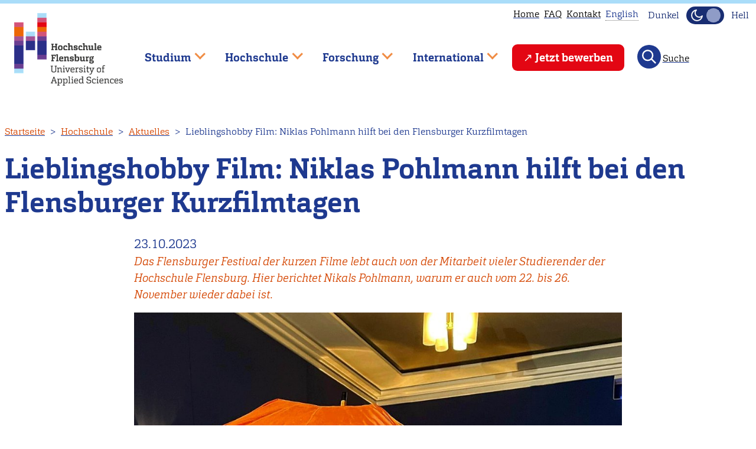

--- FILE ---
content_type: text/html; charset=UTF-8
request_url: https://hs-flensburg.de/hochschule/aktuelles/2023/10/23/lieblingshobby-film-niklas-pohlmann-hilft-bei-den-flensburger
body_size: 19649
content:
<!DOCTYPE html>
<html lang="de" dir="ltr">
  <head>
    <link rel="preload" href="/themes/custom/hsflbase/css/font/carganlig-webfont.woff2" as="font" crossorigin="anonymous">
    <link rel="preload" href="/themes/custom/hsflbase/css/font/carganligita-webfont.woff2" as="font" crossorigin="anonymous">
    <link rel="preload" href="/themes/custom/hsflbase/css/font/carganbol-webfont.woff2" as="font" crossorigin="anonymous">
    <meta charset="utf-8" />
<script type="text/plain" id="cookies_matomo" data-cookieconsent="matomo">var _paq = _paq || [];(function(){var u=(("https:" == document.location.protocol) ? "https://hs-flensburg.de/matomo/" : "http://hs-flensburg.de/matomo/");_paq.push(["setSiteId", "1"]);_paq.push(["setTrackerUrl", u+"matomo.php"]);_paq.push(["setDoNotTrack", 1]);if (!window.matomo_search_results_active) {_paq.push(["trackPageView"]);}_paq.push(["setIgnoreClasses", ["no-tracking","colorbox"]]);_paq.push(["enableLinkTracking"]);var d=document,g=d.createElement("script"),s=d.getElementsByTagName("script")[0];g.type="text/javascript";g.defer=true;g.async=true;g.src="/sites/default/files/matomo/matomo.js?t93wcg";s.parentNode.insertBefore(g,s);})();</script>
<meta name="Generator" content="Drupal 10 (https://www.drupal.org)" />
<meta name="MobileOptimized" content="width" />
<meta name="HandheldFriendly" content="true" />
<meta name="viewport" content="width=device-width, initial-scale=1" />
<link rel="alternate" hreflang="de" href="https://hs-flensburg.de/hochschule/aktuelles/2023/10/23/lieblingshobby-film-niklas-pohlmann-hilft-bei-den-flensburger" />
<link rel="icon" href="/favicon.ico" type="image/vnd.microsoft.icon" />
<link rel="canonical" href="https://hs-flensburg.de/hochschule/aktuelles/2023/10/23/lieblingshobby-film-niklas-pohlmann-hilft-bei-den-flensburger" />
<link rel="shortlink" href="https://hs-flensburg.de/node/9782" />

    <title>Lieblingshobby Film: Niklas Pohlmann hilft bei den Flensburger Kurzfilmtagen | Hochschule Flensburg</title>
    <link rel="stylesheet" media="all" href="/sites/default/files/css/css_V6iQeBXzHm_pwJCX06JgLqzCUV6NKH5bvlegy1CPiD0.css?delta=0&amp;language=de&amp;theme=hsfl&amp;include=[base64]" />
<link rel="stylesheet" media="all" href="/sites/default/files/css/css_WjV7d8oNYjEMuKTfVOzcPCjymw_6zT5DXosBMelv0R4.css?delta=1&amp;language=de&amp;theme=hsfl&amp;include=[base64]" />
<link rel="stylesheet" media="print" href="/sites/default/files/css/css_qqtKrkz1w31vrB8nzk3XACYDK6CuFguMIwSQi7VZhOA.css?delta=2&amp;language=de&amp;theme=hsfl&amp;include=[base64]" />
<link rel="stylesheet" media="all" href="/sites/default/files/css/css_ZNUH6IJcNlUmhjv_e-lYxTYqQ9nrP-PBO8Y8LNNFt9U.css?delta=3&amp;language=de&amp;theme=hsfl&amp;include=[base64]" />
<link rel="stylesheet" media="print" href="/sites/default/files/css/css_pBQ98WkE3_s38KPC__251K_BVVzmQQKFcjQXnbV1YhM.css?delta=4&amp;language=de&amp;theme=hsfl&amp;include=[base64]" />
<link rel="stylesheet" media="all" href="/sites/default/files/css/css_CvFsMvBrIWckUprY8x4zB-0lydYO5aVF2s5J4Wb3Yxw.css?delta=5&amp;language=de&amp;theme=hsfl&amp;include=[base64]" />

    <script type="application/json" data-drupal-selector="drupal-settings-json">{"path":{"baseUrl":"\/","pathPrefix":"","currentPath":"node\/9782","currentPathIsAdmin":false,"isFront":false,"currentLanguage":"de"},"pluralDelimiter":"\u0003","suppressDeprecationErrors":true,"ajaxPageState":{"libraries":"[base64]","theme":"hsfl","theme_token":null},"ajaxTrustedUrl":{"\/studieninteressierte\/angebot\/bachelor\/%2A":true,"\/search\/node":true},"matomo":{"disableCookies":false,"trackMailto":true},"views":{"ajax_path":"\/views\/ajax","ajaxViews":{"views_dom_id:36cf9ed265ee10d16195e85d2a41489e968314b5785327b906e5d776378b5896":{"view_name":"studiengaenge","view_display_id":"block_22","view_args":"","view_path":"\/node\/9782","view_base_path":"studieninteressierte\/angebot\/bachelor\/%field_kuerzel_tax","view_dom_id":"36cf9ed265ee10d16195e85d2a41489e968314b5785327b906e5d776378b5896","pager_element":0}}},"cookies":{"cookiesjsr":{"config":{"cookie":{"name":"cookiesjsr","expires":31536000000,"domain":"","sameSite":"Lax","secure":false},"library":{"libBasePath":"\/libraries\/cookiesjsr\/dist","libPath":"\/libraries\/cookiesjsr\/dist\/cookiesjsr.min.js","scrollLimit":1},"callback":{"method":"post","url":"\/cookies\/consent\/callback.json","headers":[]},"interface":{"openSettingsHash":"#editCookieSettings","showDenyAll":true,"denyAllOnLayerClose":false,"settingsAsLink":false,"availableLangs":["de","en"],"defaultLang":"de","groupConsent":false,"cookieDocs":false}},"services":{"functional":{"id":"functional","services":[{"key":"functional","type":"functional","name":"Required functional","info":{"value":"Fallback","format":"full_html"},"uri":"","needConsent":false}],"weight":1},"tracking":{"id":"tracking","services":[{"key":"matomo","type":"tracking","name":"Matomo Analytics","info":null,"uri":"","needConsent":true}],"weight":10}},"translation":{"_core":{"default_config_hash":"X8VxTkyAAEb9q-EhYz30-BkJ9Ftv5-u1H7BXLXHQe1o"},"langcode":"de","bannerText":"Wir verwenden Cookies, die f\u00fcr den Betrieb der Seite notwendig sind und Cookies zur anonymen Statistikzwecken, um Ihnen ein optimales Webseiten-Erlebnis zu bieten. Sie k\u00f6nnen selbst entscheiden, ob Sie die Erfassung zur Statistik zulassen m\u00f6chten. Ihre Entscheidung k\u00f6nnen Sie jederzeit in den Einstellungen \u00e4ndern. Wir bitten Sie alle Cookies zu akzeptieren, damit wir unsere Webseite auf Basis dieser Daten f\u00fcr Sie weiter verbessern k\u00f6nnen.","privacyPolicy":"Datenschutzhinweise","privacyUri":"\/datenschutzerklaerung","imprint":"Impressum","imprintUri":"\/impressum","cookieDocs":"Cookie documentation","cookieDocsUri":"\/datenschutzerklaerung","officialWebsite":"Official website","denyAll":"Statistik ablehnen","alwaysActive":"St\u00e4ndig aktiv","settings":"Cookie Einstellungen","acceptAll":"Statistik akzeptieren","requiredCookies":"Erforderliche Cookies","cookieSettings":"Cookie Einstellungen","close":"Schlie\u00dfen","readMore":"Weiterlesen","allowed":"Erlaubt","denied":"Abgelehnt","settingsAllServices":"Einstellungen f\u00fcr alle services","saveSettings":"Speichern","default_langcode":"en","disclaimerText":"All cookie information is subject to change by the service providers. We update this information regularly.","disclaimerTextPosition":"above","processorDetailsLabel":"Processor Company Details","processorLabel":"Company","processorWebsiteUrlLabel":"Company Website","processorPrivacyPolicyUrlLabel":"Company Privacy Policy","processorCookiePolicyUrlLabel":"Company Cookie Policy","processorContactLabel":"Data Protection Contact Details","placeholderAcceptAllText":"Accept All Cookies","functional":{"title":"Notwendig","details":"Diese Cookies sind f\u00fcr den Betrieb der Seite unbedingt notwendig und erm\u00f6glichen beispielsweise sicherheitsrelevante Funktionalit\u00e4ten. Au\u00dferdem k\u00f6nnen wir, f\u00fcr Personen, die ein Nutzerkonto bei uns haben, erkennen, ob diese in ihrem Profil eingeloggt bleiben m\u00f6chten."},"tracking":{"title":"Statistik","details":"Wir setzen Cookies zu statistischen Zwecken ein, mit denen wir die Nutzung unserer Webseite analysieren und f\u00fcr Sie, beispielsweise durch Auswertung der von uns durchgef\u00fchrten Kampagnen, optimieren."}}},"cookiesTexts":{"_core":{"default_config_hash":"X8VxTkyAAEb9q-EhYz30-BkJ9Ftv5-u1H7BXLXHQe1o"},"langcode":"de","bannerText":"Wir verwenden Cookies, die f\u00fcr den Betrieb der Seite notwendig sind und Cookies zur anonymen Statistikzwecken, um Ihnen ein optimales Webseiten-Erlebnis zu bieten. Sie k\u00f6nnen selbst entscheiden, ob Sie die Erfassung zur Statistik zulassen m\u00f6chten. Ihre Entscheidung k\u00f6nnen Sie jederzeit in den Einstellungen \u00e4ndern. Wir bitten Sie alle Cookies zu akzeptieren, damit wir unsere Webseite auf Basis dieser Daten f\u00fcr Sie weiter verbessern k\u00f6nnen.","privacyPolicy":"Datenschutzhinweise","privacyUri":"\/node\/3897","imprint":"Impressum","imprintUri":"\/node\/273","cookieDocs":"Cookie documentation","cookieDocsUri":"\/node\/3897","officialWebsite":"Official website","denyAll":"Statistik ablehnen","alwaysActive":"St\u00e4ndig aktiv","settings":"Cookie Einstellungen","acceptAll":"Statistik akzeptieren","requiredCookies":"Erforderliche Cookies","cookieSettings":"Cookie Einstellungen","close":"Schlie\u00dfen","readMore":"Weiterlesen","allowed":"Erlaubt","denied":"Abgelehnt","settingsAllServices":"Einstellungen f\u00fcr alle services","saveSettings":"Speichern","default_langcode":"en","disclaimerText":"All cookie information is subject to change by the service providers. We update this information regularly.","disclaimerTextPosition":"above","processorDetailsLabel":"Processor Company Details","processorLabel":"Company","processorWebsiteUrlLabel":"Company Website","processorPrivacyPolicyUrlLabel":"Company Privacy Policy","processorCookiePolicyUrlLabel":"Company Cookie Policy","processorContactLabel":"Data Protection Contact Details","placeholderAcceptAllText":"Accept All Cookies"},"services":{"functional":{"uuid":"0f582102-608a-4a9b-90a1-24d7935fcc90","langcode":"de","status":true,"dependencies":[],"id":"functional","label":"Required functional","group":"functional","info":{"value":"Fallback","format":"full_html"},"consentRequired":false,"purpose":"","processor":"","processorContact":"","processorUrl":"","processorPrivacyPolicyUrl":"","processorCookiePolicyUrl":"","placeholderMainText":"This content is blocked because required functional cookies have not been accepted.","placeholderAcceptText":"Only accept required functional cookies"},"matomo":{"uuid":"f8db64e3-bf6d-4981-bca0-8954bb21fbb9","langcode":"de","status":true,"dependencies":{"enforced":{"module":["cookies_matomo"]}},"_core":{"default_config_hash":"OtHRfNIOAAQKEPTIodPwRDxFM0NgCKi6nusDPxlBN5I"},"id":"matomo","label":"Matomo Analytics","group":"tracking","info":null,"consentRequired":true,"purpose":"","processor":"","processorContact":"","processorUrl":"","processorPrivacyPolicyUrl":"","processorCookiePolicyUrl":"","placeholderMainText":"This content is blocked because matomo analytics cookies have not been accepted.","placeholderAcceptText":"Only accept matomo analytics cookies"}},"groups":{"functional":{"uuid":"25c66ae1-b79a-4c38-b37a-e48e3f4b4bf1","langcode":"de","status":true,"dependencies":[],"id":"functional","label":"Functional","weight":1,"title":"Notwendig","details":"Diese Cookies sind f\u00fcr den Betrieb der Seite unbedingt notwendig und erm\u00f6glichen beispielsweise sicherheitsrelevante Funktionalit\u00e4ten. Au\u00dferdem k\u00f6nnen wir, f\u00fcr Personen, die ein Nutzerkonto bei uns haben, erkennen, ob diese in ihrem Profil eingeloggt bleiben m\u00f6chten."},"performance":{"uuid":"5789708b-8ae8-4814-aea3-9923b7b7313d","langcode":"de","status":true,"dependencies":[],"_core":{"default_config_hash":"Jv3uIJviBj7D282Qu1ZpEQwuOEb3lCcDvx-XVHeOJpw"},"id":"performance","label":"Performance","weight":30,"title":"Performance Cookies","details":"Performance cookies collect aggregated information about how our website is used. The purpose of this is to improve its attractiveness, content and functionality. These cookies help us to determine whether, how often and for how long particular sub-pages of our website are accessed and which content users are particularly interested in. Search terms, country, region and (where applicable) the city from which the website is accessed are also recorded, as is the proportion of mobile devices that are used to access the website. We use this information to compile statistical reports that help us tailor the content of our website to your needs and optimize our offer."},"social":{"uuid":"22abd5de-07b7-4ea7-90cd-3d4c168b39f3","langcode":"de","status":true,"dependencies":[],"_core":{"default_config_hash":"vog2tbqqQHjVkue0anA0RwlzvOTPNTvP7_JjJxRMVAQ"},"id":"social","label":"Social Plugins","weight":20,"title":"Social Plugins","details":"Kommentar Manager erleichtern die Organisation von Kommentaren und helfen dabei Spam zu verhindern."},"tracking":{"uuid":"e1ac3327-dac2-4a6f-8d88-a9e706b1f772","langcode":"de","status":true,"dependencies":[],"_core":{"default_config_hash":"_gYDe3qoEc6L5uYR6zhu5V-3ARLlyis9gl1diq7Tnf4"},"id":"tracking","label":"Tracking","weight":10,"title":"Statistik","details":"Wir setzen Cookies zu statistischen Zwecken ein, mit denen wir die Nutzung unserer Webseite analysieren und f\u00fcr Sie, beispielsweise durch Auswertung der von uns durchgef\u00fchrten Kampagnen, optimieren."},"video":{"uuid":"9940b326-75b3-4af6-b5c0-2452a7772426","langcode":"de","status":true,"dependencies":[],"_core":{"default_config_hash":"w1WnCmP2Xfgx24xbx5u9T27XLF_ZFw5R0MlO-eDDPpQ"},"id":"video","label":"Videos","weight":40,"title":"Video","details":"Videoplattformen erlauben Videoinhalte einzublenden und die Sichtbarkeit der Seite zu erh\u00f6hen."}}},"superfish":{"superfish-main":{"id":"superfish-main","sf":{"animation":{"opacity":"show","height":"show"},"speed":"fast","autoArrows":true,"dropShadows":false},"plugins":{"touchscreen":{"behaviour":0,"disableHover":0,"cloneParent":0,"mode":"window_width","breakpoint":1000},"smallscreen":{"cloneParent":0,"mode":"window_width","breakpoint":1000,"accordionButton":2,"expandText":"Aufklappen","collapseText":"Zusammenklappen"},"supposition":true,"supersubs":true}}},"user":{"uid":0,"permissionsHash":"ac028e80db731b728909c9e5484e0d9f2437910e3e2ff6199d2bc3a4a0ea479b"}}</script>
<script src="/sites/default/files/js/js_lzdjVZK6s3-WU8jeeYmhezmSyf33ld5cQB-mD5A9PfI.js?scope=header&amp;delta=0&amp;language=de&amp;theme=hsfl&amp;include=[base64]"></script>
<script src="/modules/contrib/cookies/js/cookiesjsr.conf.js?v=10.4.9" defer></script>
<script src="/libraries/cookiesjsr/dist/cookiesjsr-preloader.min.js?v=10.4.9" defer></script>
<script src="/sites/default/files/js/js_8hY5GJjmdLuT8kgB8rjdf0B8qoD4CjVHqsPwpNUyP-U.js?scope=header&amp;delta=3&amp;language=de&amp;theme=hsfl&amp;include=[base64]"></script>

  </head>
  <body class="Site">
        <a href="#main-content" class="visually-hidden focusable">
      Direkt zum Inhalt
    </a>
    
      <div class="dialog-off-canvas-main-canvas Site" data-off-canvas-main-canvas>
    

  <header class="Site-header header-fixed">
    <div class="progress-container">
      <div class="progress-bar" id="scrollBarTop"></div>
    </div>
    <div class="header-group Container Container-wide">
      <div class="hs-logo">
        <a href="/">
          <img src="/themes/custom/hsfl/img/Logo_color_schrift_grau_72dpi-320px.png" width="184" height="135" alt="Logo der Hochschule Flensburg" class="hsfl-logo">
        </a>
      </div>
          <nav aria-label="block-utilitymenu-menu"  id="block-utilitymenu">
        

              <ul class="menu menu--utility">
              <li>
        <a href="/" data-drupal-link-system-path="&lt;front&gt;">Home</a>
              </li>
                      <li>
        <a href="/faq" title="Häufig gestellte Fragen" data-drupal-link-system-path="node/3121">FAQ</a>
              </li>
                      <li>
        <a href="/kontakt" data-drupal-link-system-path="node/272">Kontakt</a>
              </li>
                    <li>
          <div class="language-switcher-language-url"><div>            
                                    <div class="tooltip visually-hidden" data-tooltip-id="tooltip-language">
              <p>This page is not available in English. Head to our <a href="/en">English main page</a> instead.</p>
              <div data-popper-arrow></div>
            </div>
            <span class="unavailable-language" data-tooltip="{&quot;block&quot;:&quot;tooltip-language&quot;,&quot;placement&quot;:&quot;bottom&quot;}"><span class="language-text">English</span></span></div></div>
        </li>
              </ul>
  


<div class="mode-toggle noselect">
  <div class="label-dark toggle-label visually-hidden">Dunkel</div>
  <button
    class="theme-switch"
    type="button"
    aria-pressed="false"
    aria-label="Dunkelmodus(Dark Mode) umschalten"
  >
    <svg
      xmlns="http://www.w3.org/2000/svg"
      width="24"
      height="24"
      viewBox="0 0 24 24"
      fill="none"
      stroke="#f5f5f5"
      stroke-width="2"
      stroke-linecap="round"
      stroke-linejoin="round"
      aria-hidden="true"
      focusable="false"
    >
      <path d="M21 13A9 9 0 1 1 11 3a7 7 0 0 0 10 10z" />
    </svg>
    <svg
      xmlns="http://www.w3.org/2000/svg"
      width="24"
      height="24"
      viewBox="0 0 24 24"
      fill="none"
      stroke="#f5f5f5"
      stroke-width="2"
      stroke-linecap="round"
      stroke-linejoin="round"
      aria-hidden="true"
      focusable="false"
    >
      <circle cx="12" cy="12" r="5" />
      <path
        d="M12 1v2m0 18v2M4 4l2 2m12 12 2 2M1 12h2m18 0h2M4 20l2-2M18 6l2-2"
      />
    </svg>
  </button>
  <div class="label-light toggle-label visually-hidden">Hell</div>
</div>

  </nav>

<nav  id="block-mainnavigation" aria-label="Hauptnavigation">
  
    
      
<div id="hamburger" class="hamburger-icon-container">
  <span class="hamburger-icon"></span>
</div>
<ul id="superfish-main" class="menu sf-menu sf-main sf-horizontal sf-style-none">
  

            
  <li id="main-menu-link-content92992f3a-c62f-491f-a543-632c040da2d3" class="sf-depth-1 menuparent sf-first" role="none">
    
          <span class="sf-depth-1 menuparent nolink" role="menuitem" aria-haspopup="true" aria-expanded="false">Studium</span>
    
    
    
              <ul role="menu">
      
      

            
  <li id="main-menu-link-contentd96d9832-baf8-4046-b95c-92f0196ddfa3" class="sf-depth-2 menuparent sf-first" role="none">
    
          <a href="/studieninteressierte" class="sf-depth-2 menuparent" role="menuitem" aria-haspopup="true" aria-expanded="false">Studieninteressierte</a>
    
    
    
              <ul role="menu">
      
      

            
  <li id="main-menu-link-content150bc159-c21b-4db1-bd00-0d9546a485b7" class="sf-depth-3 menuparent sf-first" role="none">
    
          <a href="/studieninteressierte/angebot" class="sf-depth-3 menuparent" role="menuitem" aria-haspopup="true" aria-expanded="false">Studienangebot</a>
    
    
    
              <ul role="menu">
      
      

  
  <li id="main-menu-link-content9c61c3c2-5114-4560-8549-2cbb3673f6ec" class="sf-depth-4 sf-no-children sf-first" role="none">
    
          <a href="/studieninteressierte/angebot/mmen" class="sf-depth-4" role="menuitem">Maritimes, Maschinenbau, Energie &amp; Nachhaltigkeit</a>
    
    
    
    
      </li>


  
  <li id="main-menu-link-content74b10a5a-c219-4add-ab8c-4e19577c8f28" class="sf-depth-4 sf-no-children" role="none">
    
          <a href="/studieninteressierte/angebot/ig" class="sf-depth-4" role="menuitem">Informatik &amp; Gestaltung</a>
    
    
    
    
      </li>


  
  <li id="main-menu-link-contentdfa9d2c0-abab-429a-9569-c1dec7bf764b" class="sf-depth-4 sf-no-children" role="none">
    
          <a href="/studieninteressierte/angebot/wgl" class="sf-depth-4" role="menuitem">Wirtschaft, Gesundheit &amp; Life Science</a>
    
    
    
    
      </li>


  
  <li id="main-menu-link-content558a7ac4-2405-44c5-9a05-788469916e66" class="sf-depth-4 sf-no-children" role="none">
    
          <a href="/studieninteressierte/angebot/studienfinder" class="sf-depth-4" role="menuitem">Studiengangsfinder</a>
    
    
    
    
      </li>


  
  <li id="main-menu-link-content486c764a-48c1-40db-83f0-a5c24dadb2c4" class="sf-depth-4 sf-no-children" role="none">
    
          <a href="/studieninteressierte/angebot/bachelor" class="sf-depth-4" role="menuitem">Bachelor-Studiengänge</a>
    
    
    
    
      </li>


  
  <li id="main-menu-link-content6a05dd3a-df5c-4b87-ba8c-871461d424ba" class="sf-depth-4 sf-no-children sf-last" role="none">
    
          <a href="/studieninteressierte/angebot/master" class="sf-depth-4" role="menuitem">Master-Studiengänge</a>
    
    
    
    
      </li>



              </ul>
      
    
    
      </li>


            
  <li id="main-menu-link-content7065f494-a02f-4972-b700-b97ebf596184" class="sf-depth-3 menuparent" role="none">
    
          <a href="/studieninteressierte/bewerbung" class="sf-depth-3 menuparent" role="menuitem" aria-haspopup="true" aria-expanded="false">Bewerbung</a>
    
    
    
              <ul role="menu">
      
      

  
  <li id="main-menu-link-contentd99e95e6-84a1-49ab-9742-668df9b0894d" class="sf-depth-4 sf-no-children sf-first" role="none">
    
          <a href="/studieninteressierte/bewerbung/bachelor" class="sf-depth-4" role="menuitem">Bewerbung für Bachelor-Studiengänge</a>
    
    
    
    
      </li>


  
  <li id="main-menu-link-content7b134297-6b5e-439a-94e3-24f89a4dcd49" class="sf-depth-4 sf-no-children" role="none">
    
          <a href="/studieninteressierte/bewerbung/master" class="sf-depth-4" role="menuitem">Bewerbung für Master-Studiengänge</a>
    
    
    
    
      </li>


  
  <li id="main-menu-link-content60de8622-8857-465c-94fa-02082905fd1e" class="sf-depth-4 sf-no-children" role="none">
    
          <a href="/studieninteressierte/bewerbung/auslaendischer-abschluss" class="sf-depth-4" role="menuitem">Bewerbung für internationale Bewerber*innen</a>
    
    
    
    
      </li>


  
  <li id="main-menu-link-content4980f53b-e10d-4fce-82e5-c46417b472cf" class="sf-depth-4 sf-no-children sf-last" role="none">
    
          <a href="/studieninteressierte/bewerbung/keine-hochschulzugangsberechtigung" class="sf-depth-4" role="menuitem">Studium ohne Hochschulzugangsberechtigung</a>
    
    
    
    
      </li>



              </ul>
      
    
    
      </li>


  
  <li id="main-menu-link-content307556ff-380d-4afc-9d00-fe56bbc7f429" class="sf-depth-3 sf-no-children" role="none">
    
          <a href="/hochschule/abteilung/studienberatung" class="sf-depth-3" role="menuitem">Studienberatung</a>
    
    
    
    
      </li>


  
  <li id="main-menu-link-content64db7f9f-d267-4147-9de0-bad700e2fb37" class="sf-depth-3 sf-no-children" role="none">
    
          <a href="/studieninteressierte/studienorientierung" class="sf-depth-3" role="menuitem">Studienorientierung</a>
    
    
    
    
      </li>


            
  <li id="main-menu-link-content866f8809-b9d5-4bcf-aae8-c1bf28768193" class="sf-depth-3 menuparent sf-last" role="none">
    
          <a href="/studieninteressierte/darum-fl" class="sf-depth-3 menuparent" role="menuitem" aria-haspopup="true" aria-expanded="false">Darum Flensburg</a>
    
    
    
              <ul role="menu">
      
      

  
  <li id="main-menu-link-content27d67806-4032-40f9-9546-4836c4406ea6" class="sf-depth-4 sf-no-children sf-first" role="none">
    
          <a href="/studieninteressierte/studieren-in-flensburg" class="sf-depth-4" role="menuitem">Studieren wo andere Urlaub machen </a>
    
    
    
    
      </li>


  
  <li id="main-menu-link-contentc91b3984-5d09-4c29-9c74-8ccdeaaa09b7" class="sf-depth-4 sf-no-children sf-last" role="none">
    
          <a href="/studieninteressierte/nachgefragt" class="sf-depth-4" role="menuitem">Unsere Studierenden berichten</a>
    
    
    
    
      </li>



              </ul>
      
    
    
      </li>



              </ul>
      
    
    
      </li>


            
  <li id="main-menu-link-content1dc664b7-0a07-4c05-a50f-1501cb81f175" class="sf-depth-2 menuparent sf-last" role="none">
    
          <a href="/studierende" class="sf-depth-2 menuparent" role="menuitem" aria-haspopup="true" aria-expanded="false">Studierende</a>
    
    
    
              <ul role="menu">
      
      

            
  <li id="main-menu-link-contentf85eed1b-abf1-43bd-8811-dd149ef98ab7" class="sf-depth-3 menuparent sf-first" role="none">
    
          <a href="/studium" class="sf-depth-3 menuparent" role="menuitem" aria-haspopup="true" aria-expanded="false">Rund ums Studium</a>
    
    
    
              <ul role="menu">
      
      

  
  <li id="main-menu-link-contentb65628c4-f18a-434d-af1d-fbaab4d29cac" class="sf-depth-4 sf-no-children sf-first" role="none">
    
          <a href="/studium/bachelor" class="sf-depth-4" role="menuitem">Bachelor-Studiengänge</a>
    
    
    
    
      </li>


  
  <li id="main-menu-link-content078df090-350f-4a89-ac3b-02f1e71efe0f" class="sf-depth-4 sf-no-children" role="none">
    
          <a href="/studium/master" class="sf-depth-4" role="menuitem">Master-Studiengänge</a>
    
    
    
    
      </li>


  
  <li id="main-menu-link-contentf597f161-81d0-40b6-89f1-d549969d0f32" class="sf-depth-4 sf-no-children" role="none">
    
          <a href="/studium/wahlpflichtfaecher" class="sf-depth-4" role="menuitem">Wahlpflichtfächer</a>
    
    
    
    
      </li>


  
  <li id="main-menu-link-contentc664227b-0ecb-44e2-8f2c-ce249f764e11" class="sf-depth-4 sf-no-children" role="none">
    
          <a href="/hochschule/einrichtung/lern-und-sprachenzentrum-lsz" class="sf-depth-4" role="menuitem">Lern- und Sprachenzentrum</a>
    
    
    
    
      </li>


  
  <li id="main-menu-link-content02ef151b-d876-4588-a8b3-291be37759f1" class="sf-depth-4 sf-no-children" role="none">
    
          <a href="/hochschule/organisation/zentrale-verwaltung/pruefungsmanagement/pruefungsanmeldung" class="sf-depth-4" role="menuitem">Prüfungsanmeldung</a>
    
    
    
    
      </li>


  
  <li id="main-menu-link-content23818666-f7f1-4e0f-9674-b9db6e3b38a5" class="sf-depth-4 sf-no-children sf-last" role="none">
    
          <a href="/node/3258" class="sf-depth-4" role="menuitem">Auslaufende und ausgelaufene Studiengänge</a>
    
    
    
    
      </li>



              </ul>
      
    
    
      </li>


            
  <li id="main-menu-link-content8dae98ea-bbe6-407e-94b9-70a73abb506a" class="sf-depth-3 menuparent" role="none">
    
          <a href="/studierende/studienstart" class="sf-depth-3 menuparent" role="menuitem" aria-haspopup="true" aria-expanded="false">Studienstart</a>
    
    
    
              <ul role="menu">
      
      

  
  <li id="main-menu-link-content8bffbf27-402d-4738-aa00-1d4c56d3e2ba" class="sf-depth-4 sf-no-children sf-first" role="none">
    
          <a href="/bewerbung/einschreibung" class="sf-depth-4" role="menuitem">Einschreibung</a>
    
    
    
    
      </li>


  
  <li id="main-menu-link-content60e46297-2d77-4d60-818c-4f990f4bc6bf" class="sf-depth-4 sf-no-children" role="none">
    
          <a href="/studierende/studienstart/vorkurse" class="sf-depth-4" role="menuitem">Vorkurse</a>
    
    
    
    
      </li>


  
  <li id="main-menu-link-content25069426-9d7a-4de8-9cb2-d4cb793d3dfa" class="sf-depth-4 sf-no-children" role="none">
    
          <a href="/studierende/studienstart/topwochen" class="sf-depth-4" role="menuitem">TOP Wochen</a>
    
    
    
    
      </li>


  
  <li id="main-menu-link-content827be294-f08f-4c8a-a6b4-5e1845649921" class="sf-depth-4 sf-no-children sf-last" role="none">
    
          <a href="/hochschule/einrichtung/lern-und-sprachenzentrum-lsz/studienstart/kompakt" class="sf-depth-4" role="menuitem">Kompakt-Kurse</a>
    
    
    
    
      </li>



              </ul>
      
    
    
      </li>


            
  <li id="main-menu-link-content0983097b-a4b5-48b7-b122-09b6ea1bb88b" class="sf-depth-3 menuparent" role="none">
    
          <a href="/studierende/termine-und-finanzielles" class="sf-depth-3 menuparent" role="menuitem" aria-haspopup="true" aria-expanded="false">Termine &amp; Finanzielles</a>
    
    
    
              <ul role="menu">
      
      

  
  <li id="main-menu-link-content43b50fa5-3671-4d61-9be7-3842797683b6" class="sf-depth-4 sf-no-children sf-first" role="none">
    
          <a href="/studierende/termine-und-finanzielles/semesterzeiten-fristen-und-termine" class="sf-depth-4" role="menuitem">Semesterzeiten &amp; Fristen</a>
    
    
    
    
      </li>


  
  <li id="main-menu-link-contentc782a3f0-e42d-4982-bde9-2353198d280f" class="sf-depth-4 sf-no-children" role="none">
    
          <a href="/hochschule/organisation/zentrale-verwaltung/pruefungsmanagement/termine-und-listen" class="sf-depth-4" role="menuitem">Termine des Prüfungsmanagements</a>
    
    
    
    
      </li>


  
  <li id="main-menu-link-contented5c1d92-b254-4019-80fc-517c8a99e435" class="sf-depth-4 sf-no-children" role="none">
    
          <a href="/studierende/termine-und-finanzielles/semesterbeitrag-und-gebuehren" class="sf-depth-4" role="menuitem">Semesterbeitrag &amp; Gebühren</a>
    
    
    
    
      </li>


  
  <li id="main-menu-link-content49c2dcfc-b50a-47d3-bef5-3ada86a713ae" class="sf-depth-4 sf-no-children" role="none">
    
          <a href="/go/rueckmeldung" class="sf-depth-4" role="menuitem">Rückmeldung</a>
    
    
    
    
      </li>


  
  <li id="main-menu-link-contentc761899d-a514-4de0-8fde-1081fe634a35" class="sf-depth-4 sf-no-children sf-last" role="none">
    
          <a href="/studierende/termine-und-finanzielles/stipendien-preise" class="sf-depth-4" role="menuitem">Stipendien &amp; Preise</a>
    
    
    
    
      </li>



              </ul>
      
    
    
      </li>


            
  <li id="main-menu-link-content41b342ea-8fcf-4210-84a7-2d6c3c3ce7e9" class="sf-depth-3 menuparent" role="none">
    
          <a href="/studium/service" class="sf-depth-3 menuparent" role="menuitem" aria-haspopup="true" aria-expanded="false">Service</a>
    
    
    
              <ul role="menu">
      
      

  
  <li id="main-menu-link-contentbfc698ff-e3b7-492b-bb44-2c84cbf4bc1e" class="sf-depth-4 sf-no-children sf-first" role="none">
    
          <a href="/studium/service/IT-services" class="sf-depth-4" role="menuitem">IT-Services</a>
    
    
    
    
      </li>


  
  <li id="main-menu-link-content2c3ccb71-6938-488d-98d3-55b33702967c" class="sf-depth-4 sf-no-children" role="none">
    
          <a href="/studium/service/arbeitsraeume" class="sf-depth-4" role="menuitem">Arbeitsräume</a>
    
    
    
    
      </li>


  
  <li id="main-menu-link-content3ffccdc5-1159-4b7b-8c2d-0df6a84a0385" class="sf-depth-4 sf-no-children" role="none">
    
          <a href="/studium/service/angebote-einrichtungen" class="sf-depth-4" role="menuitem">Angebote auf dem Campus</a>
    
    
    
    
      </li>


  
  <li id="main-menu-link-contentdcc41c49-7ef9-4920-a189-58c829de5982" class="sf-depth-4 sf-no-children" role="none">
    
          <a href="/studium/tipps" class="sf-depth-4" role="menuitem">Tipps &amp; Tricks fürs Studium</a>
    
    
    
    
      </li>


  
  <li id="main-menu-link-content3252e282-043d-4828-b552-74c7fd059537" class="sf-depth-4 sf-no-children sf-last" role="none">
    
          <a href="/studium/service/campuscompass" class="sf-depth-4" role="menuitem">CampusCompass</a>
    
    
    
    
      </li>



              </ul>
      
    
    
      </li>


            
  <li id="main-menu-link-content1c0a45fe-592c-4988-94b8-1d2699b554e8" class="sf-depth-3 menuparent sf-last" role="none">
    
          <a href="/studierende/selbstverwaltung" class="sf-depth-3 menuparent" role="menuitem" aria-haspopup="true" aria-expanded="false">Studentische Selbstverwaltung</a>
    
    
    
              <ul role="menu">
      
      

  
  <li id="main-menu-link-contentc72ca14b-88e3-44db-906e-5b938333ccde" class="sf-depth-4 sf-no-children sf-first" role="none">
    
          <a href="/studierende/selbstverwaltung/asta" class="sf-depth-4" role="menuitem">Allgemeiner Studierendenausschuss (AStA)</a>
    
    
    
    
      </li>


  
  <li id="main-menu-link-content47e7d396-74e7-474f-8171-0e756f08a58c" class="sf-depth-4 sf-no-children" role="none">
    
          <a href="/node/1742" class="sf-depth-4" role="menuitem">Studierendenparlament (StuPa)</a>
    
    
    
    
      </li>


  
  <li id="main-menu-link-content3db96335-a57a-4f44-96f6-d25c9115df7a" class="sf-depth-4 sf-no-children" role="none">
    
          <a href="/studierende/selbstverwaltung/fachschaften" class="sf-depth-4" role="menuitem">Fachschaften</a>
    
    
    
    
      </li>


  
  <li id="main-menu-link-contentf320591c-a775-4bd8-a7f4-862c792eaf6f" class="sf-depth-4 sf-no-children sf-last" role="none">
    
          <a href="/hochschule/studentische-selbstverwaltung/asta-papierladen" class="sf-depth-4" role="menuitem">Asta Papierladen</a>
    
    
    
    
      </li>



              </ul>
      
    
    
      </li>



              </ul>
      
    
    
      </li>



              </ul>
      
    
    
      </li>


            
  <li id="main-menu-link-content4a728e7e-6b30-4f12-a500-b456d7023466" class="active-trail sf-depth-1 menuparent" role="none">
    
          <span class="sf-depth-1 menuparent nolink" role="menuitem" aria-haspopup="true" aria-expanded="false">Hochschule</span>
    
    
    
              <ul role="menu">
      
      

            
  <li id="main-menu-link-content89b939ec-9313-47b2-8e96-d116faf2e049" class="active-trail sf-depth-2 menuparent sf-first" role="none">
    
          <a href="/hochschule" class="sf-depth-2 menuparent" role="menuitem" aria-haspopup="true" aria-expanded="false">Über uns</a>
    
    
    
              <ul role="menu">
      
      

  
  <li id="main-menu-link-content1dfc5fdb-fbd3-4350-beae-6591c27f7a03" class="sf-depth-3 sf-no-children sf-first" role="none">
    
          <a href="/hochschule/leitbild" class="sf-depth-3" role="menuitem">Leitbild</a>
    
    
    
    
      </li>


  
  <li id="main-menu-link-contentcb8e889a-4328-49b6-9233-cc4194a4bbbf" class="sf-depth-3 sf-no-children" role="none">
    
          <a href="/hochschule/organisation/zentrale-verwaltung/personaldienstleistungen/stellenangebote" class="sf-depth-3" role="menuitem">Werden Sie Teil von uns</a>
    
    
    
    
      </li>


  
  <li id="main-menu-link-contentda6c82bb-3a9d-4815-acb8-8aa67910b3db" class="sf-depth-3 sf-no-children" role="none">
    
          <a href="/hochschule/magazin" class="sf-depth-3" role="menuitem">HörSaal Magazin</a>
    
    
    
    
      </li>


  
  <li id="main-menu-link-content86b0d4cf-7834-475e-9b61-36f82a4e8b90" class="sf-depth-3 sf-no-children sf-last" role="none">
    
          <a href="/hochschule/lageplan" class="sf-depth-3" role="menuitem">Lageplan</a>
    
    
    
    
      </li>



              </ul>
      
    
    
      </li>


            
  <li id="main-menu-link-content39765240-6340-4261-aa00-d00e5e1c594e" class="sf-depth-2 menuparent" role="none">
    
          <a href="/hochschule/organisation" class="sf-depth-2 menuparent" role="menuitem" aria-haspopup="true" aria-expanded="false">Organisation</a>
    
    
    
              <ul role="menu">
      
      

  
  <li id="main-menu-link-content383cdaa8-39eb-423b-913e-62113d88af30" class="sf-depth-3 sf-no-children sf-first" role="none">
    
          <a href="/hochschule/organisation/das-praesidium" class="sf-depth-3" role="menuitem">Präsidium</a>
    
    
    
    
      </li>


  
  <li id="main-menu-link-content22efd36c-e68d-4c43-875f-2345636fa5db" class="sf-depth-3 sf-no-children" role="none">
    
          <a href="/hochschule/organisation/zentrale-verwaltung" class="sf-depth-3" role="menuitem">Zentrale Verwaltung</a>
    
    
    
    
      </li>


  
  <li id="main-menu-link-content286e54da-6149-4c9d-b17d-ee23e5dc14c8" class="sf-depth-3 sf-no-children" role="none">
    
          <a href="/hochschule/organisation/fachbereiche" class="sf-depth-3" role="menuitem">Fachbereiche</a>
    
    
    
    
      </li>


  
  <li id="main-menu-link-content14e64c54-c43d-4d81-a699-bb00e19aafaf" class="sf-depth-3 sf-no-children" role="none">
    
          <a href="/hochschule/organisation/gremien" class="sf-depth-3" role="menuitem">Gremien</a>
    
    
    
    
      </li>


  
  <li id="main-menu-link-content181f1122-c348-4a66-b4b8-f20b0dfb3a1f" class="sf-depth-3 sf-no-children" role="none">
    
          <a href="/hochschule/organisation/einrichtungen" class="sf-depth-3" role="menuitem">Einrichtungen</a>
    
    
    
    
      </li>


  
  <li id="main-menu-link-content356552c2-4e83-4cbf-a19b-39b5c0499b72" class="sf-depth-3 sf-no-children sf-last" role="none">
    
          <a href="/hochschule/organisation/alumniverein" class="sf-depth-3" role="menuitem">Alumniverein</a>
    
    
    
    
      </li>



              </ul>
      
    
    
      </li>


  
  <li id="main-views-viewviewsaktuellespage-1" class="sf-depth-2 sf-no-children" role="none">
    
          <a href="/hochschule/presse" class="sf-depth-2" role="menuitem">Aktuelles</a>
    
    
    
    
      </li>


  
  <li id="main-views-viewviewspersonenpage-1" class="sf-depth-2 sf-no-children" role="none">
    
          <a href="/hochschule/personen" class="sf-depth-2" role="menuitem">Personen</a>
    
    
    
    
      </li>


  
  <li id="main-menu-link-contentbd002615-8f17-4f3f-9d1c-28ed5a18dda2" class="sf-depth-2 sf-no-children sf-last" role="none">
    
          <a href="/hochschule/ordnungen" class="sf-depth-2" role="menuitem">Ordnungen &amp; Satzungen</a>
    
    
    
    
      </li>



              </ul>
      
    
    
      </li>


            
  <li id="main-menu-link-content25c78d81-5914-4525-b158-0b1c7f6e441e" class="sf-depth-1 menuparent" role="none">
    
          <span class="sf-depth-1 menuparent nolink" role="menuitem" aria-haspopup="true" aria-expanded="false">Forschung</span>
    
    
    
              <ul role="menu">
      
      

            
  <li id="main-menu-link-content7744bb31-c20c-4ec6-a282-3859ce19080f" class="sf-depth-2 menuparent sf-first" role="none">
    
          <a href="/forschung/fue" class="sf-depth-2 menuparent" role="menuitem" aria-haspopup="true" aria-expanded="false">Forschung und Entwicklung</a>
    
    
    
              <ul role="menu">
      
      

  
  <li id="main-menu-link-contentf326ec3d-9723-403e-b4ac-c31283578276" class="sf-depth-3 sf-no-children sf-first" role="none">
    
          <a href="/forschung/fue/forschungsinstitute" class="sf-depth-3" role="menuitem">Forschungseinrichtungen</a>
    
    
    
    
      </li>


  
  <li id="main-menu-link-contenta26c3cd2-0d2e-4e4c-96cc-d8e23a453082" class="sf-depth-3 sf-no-children" role="none">
    
          <a href="/forschung/fue/forschungsprojekte" class="sf-depth-3" role="menuitem">Forschungsprojekte</a>
    
    
    
    
      </li>


  
  <li id="main-menu-link-contentdc6f8d79-8481-46db-aa43-d2c786a9a939" class="sf-depth-3 sf-no-children" role="none">
    
          <a href="/publikationen" class="sf-depth-3" role="menuitem">Publikationen</a>
    
    
    
    
      </li>


  
  <li id="main-menu-link-contenta50c8cd0-3c2e-4332-b33c-cbeed85b0b8c" class="sf-depth-3 sf-no-children" role="none">
    
          <a href="/forschung/promovieren" class="sf-depth-3" role="menuitem">Promovieren an der HS Flensburg</a>
    
    
    
    
      </li>


  
  <li id="main-menu-link-contente02a47bf-6ba0-49d2-9e5e-408ffe9fe283" class="sf-depth-3 sf-no-children" role="none">
    
          <a href="/forschung/fue/openaccess" class="sf-depth-3" role="menuitem">Open-Access-Policy</a>
    
    
    
    
      </li>


  
  <li id="main-menu-link-content5b8fa963-835e-4f32-9cde-350841ca2166" class="sf-depth-3 sf-no-children sf-last" role="none">
    
          <a href="/hochschule/organisation/gremien/senat/ethikkommission" class="sf-depth-3" role="menuitem">Ethikkommission</a>
    
    
    
    
      </li>



              </ul>
      
    
    
      </li>


  
  <li id="main-menu-link-content4e67f662-f57e-49c6-9067-87b42a499a78" class="sf-depth-2 sf-no-children" role="none">
    
          <a href="/forschung/labore" class="sf-depth-2" role="menuitem">Labore</a>
    
    
    
    
      </li>


  
  <li id="main-menu-link-contentface564f-3498-40b6-914f-3096d7bbae6f" class="sf-depth-2 sf-no-children" role="none">
    
          <a href="/forschung/profilbereiche" class="sf-depth-2" role="menuitem">Unsere Profilbereiche</a>
    
    
    
    
      </li>


            
  <li id="main-menu-link-content69370f5a-fb6a-43dc-a351-8968d0e2c6fe" class="sf-depth-2 menuparent" role="none">
    
          <a href="/forschung/transfer" class="sf-depth-2 menuparent" role="menuitem" aria-haspopup="true" aria-expanded="false">Transfer</a>
    
    
    
              <ul role="menu">
      
      

  
  <li id="main-menu-link-content4f0ab435-5a1c-4c60-a69b-155cfce4bb58" class="sf-depth-3 sf-no-children sf-first" role="none">
    
          <a href="/forschung/transfer/kompetenzen" class="sf-depth-3" role="menuitem">Unsere Kompetenzen für Ihre Fragen</a>
    
    
    
    
      </li>


  
  <li id="main-menu-link-content716279a2-6264-438e-b745-ee80ec8b901d" class="sf-depth-3 sf-no-children" role="none">
    
          <a href="/forschung/transfer/weiterbildung" class="sf-depth-3" role="menuitem">Weiterbildung</a>
    
    
    
    
      </li>


  
  <li id="main-menu-link-contente16a7d56-3058-4cb1-a4b7-4f0a8c80d549" class="sf-depth-3 sf-no-children" role="none">
    
          <a href="/hochschule/organisation/zentrale-verwaltung/transfer" class="sf-depth-3" role="menuitem">F&amp;E, Technologietransfer</a>
    
    
    
    
      </li>


  
  <li id="main-menu-link-content638edc6e-3401-4dd7-8d62-453b3ea1c855" class="sf-depth-3 sf-no-children sf-last" role="none">
    
          <a href="/studierende/termine-und-finanzielles/stipendienberatung/deutschlandstipendium/foerder_innen" class="sf-depth-3" role="menuitem">Deutschlandstipendium - Infos für Förderer*innen</a>
    
    
    
    
      </li>



              </ul>
      
    
    
      </li>


  
  <li id="main-menu-link-contentcf3af32b-889c-4a22-8803-011c81f19cdc" class="sf-depth-2 sf-no-children sf-last" role="none">
    
          <a href="/forschung/entrepreneurship" class="sf-depth-2" role="menuitem">Entrepreneurship</a>
    
    
    
    
      </li>



              </ul>
      
    
    
      </li>


            
  <li id="main-menu-link-contentc084e05e-a0fb-436c-8da7-82d384c2be7c" class="sf-depth-1 menuparent" role="none">
    
          <span class="sf-depth-1 menuparent nolink" role="menuitem" aria-haspopup="true" aria-expanded="false">International</span>
    
    
    
              <ul role="menu">
      
      

            
  <li id="main-menu-link-content8bb68afd-f436-4676-b688-bd7408b2d753" class="sf-depth-2 menuparent sf-first" role="none">
    
          <a href="/international/ins-ausland" class="sf-depth-2 menuparent" role="menuitem" aria-haspopup="true" aria-expanded="false">Ins Ausland gehen</a>
    
    
    
              <ul role="menu">
      
      

  
  <li id="main-menu-link-contentcf339814-6170-457a-864e-bcecab20afbc" class="sf-depth-3 sf-no-children sf-first" role="none">
    
          <a href="/international/ins-ausland/studium" class="sf-depth-3" role="menuitem">Studieren im Ausland</a>
    
    
    
    
      </li>


  
  <li id="main-menu-link-content56ea3190-f978-4ed2-8cd5-20449f3c1d99" class="sf-depth-3 sf-no-children" role="none">
    
          <a href="/international/ins-ausland/praktikum" class="sf-depth-3" role="menuitem">Praktikum im Ausland</a>
    
    
    
    
      </li>


  
  <li id="main-menu-link-content5429cc9a-0761-4302-a68f-e9e04580a876" class="sf-depth-3 sf-no-children" role="none">
    
          <a href="/hochschule/international-office/partnerhochschulen" class="sf-depth-3" role="menuitem">Unsere Partnerhochschulen</a>
    
    
    
    
      </li>


  
  <li id="main-menu-link-content89e27698-bf23-4894-8ddd-bf816b0ffda2" class="sf-depth-3 sf-no-children" role="none">
    
          <a href="/international/ins-ausland/studium/summer-schools-stipendien" class="sf-depth-3" role="menuitem">Summer Schools &amp; ähnliche Programme</a>
    
    
    
    
      </li>


  
  <li id="main-menu-link-content9480ba92-f59b-4a9c-9592-0f99c5a6cede" class="sf-depth-3 sf-no-children sf-last" role="none">
    
          <a href="/international/ins-ausland/studium/finanzielles/programme" class="sf-depth-3" role="menuitem">Förderprogramme</a>
    
    
    
    
      </li>



              </ul>
      
    
    
      </li>


            
  <li id="main-menu-link-content6d81bb2a-bbfc-4ed6-b875-97fdc0ac480b" class="sf-depth-2 menuparent" role="none">
    
          <a href="/international/nach-flensburg-kommen" class="sf-depth-2 menuparent" role="menuitem" aria-haspopup="true" aria-expanded="false">Nach Flensburg kommen</a>
    
    
    
              <ul role="menu">
      
      

  
  <li id="main-menu-link-content01a30a4f-f268-4116-957e-1ee3f261ed4e" class="sf-depth-3 sf-no-children sf-first" role="none">
    
          <a href="/international/nach-flensburg-kommen/internationale-studierende" class="sf-depth-3" role="menuitem">Beratungsangebote</a>
    
    
    
    
      </li>


  
  <li id="main-menu-link-contentd0f7ee3e-561b-46ce-a3ef-bb5b80557342" class="sf-depth-3 sf-no-children" role="none">
    
          <a href="/international/nach-flensburg-kommen/austauschstudierende" class="sf-depth-3" role="menuitem">Erasmus+ &amp; Austausch-Studierende</a>
    
    
    
    
      </li>


  
  <li id="main-menu-link-contentabd2c523-be0c-4252-808b-b51eabd1bf2f" class="sf-depth-3 sf-no-children sf-last" role="none">
    
          <a href="/international/nach-flensburg-kommen/studienkolleg" class="sf-depth-3" role="menuitem">Studienkolleg</a>
    
    
    
    
      </li>



              </ul>
      
    
    
      </li>


  
  <li id="main-menu-link-content36908c9b-10c5-4364-b807-9a8330906c11" class="sf-depth-2 sf-no-children sf-last" role="none">
    
          <a href="/international/sprachen-lernen" class="sf-depth-2" role="menuitem">Sprachen lernen</a>
    
    
    
    
      </li>



              </ul>
      
    
    
      </li>


  
  <li id="main-menu-link-contente0f2fc8c-df8c-43bc-9d85-119ae081484c" class="sf-depth-1 sf-no-children" role="none">
    
          <a href="https://cm.hs-flensburg.de/qisserver/pages/cs/sys/portal/hisinoneStartPage.faces" class="sf-depth-1 sf-external" role="menuitem">Jetzt bewerben</a>
    
    
    
    
      </li>


</ul>
<div class="navbar__open-search-wrapper">
  <div class="navbar__open-search-control">
    <a href="/search/node" class="navbar__open-search-block" rel="search" title="Klicken Sie, um das Suchfeld zu öffnen.">
      <svg class="navbar-nav__icon navbar-nav__icon--search" aria-hidden="true">
        <title>Suche</title>
        <svg class="svg-icon search-icon" aria-labelledby="title desc" role="img" xmlns="http://www.w3.org/2000/svg" viewBox="0 0 19.9 19.7"><title id="title">Search Icon</title><desc id="desc">A glass icon.</desc><g class="search-path" fill="none" stroke="#ffffff" stroke-width= "2px"><path stroke-linecap="square" d="M18.5 18.3l-5.4-5.4"/><circle cx="8" cy="8" r="7"/></g></svg>
      </svg>
      <span class="navbar__open-search-text">Suche</span>
    </a>
  </div>
  <div class="search-take-over">
    <div class="form-group">
      <button class="btn--close-search-take-over" type="button" title="Suchfenster schließen">
        <svg class="icon-search-form-close" aria-hidden="true">
          <title>Suchfenster schließen</title>
          <svg xmlns="http://www.w3.org/2000/svg" viewBox="0 0 13 13">
            <polyline class="arrow" fill="none" stroke="currentColor" points="1 1,6.5 6.5,12 1"/>
            <polyline class="arrow" fill="none" stroke="currentColor" points="1 12,6.5 6.5,12 12"/>
          </svg>
        </svg>
      </button>
      
<div class="search-api-form hs-search" data-drupal-selector="search-api-form">
      <form action="/search/node" method="get" id="search-api-form" accept-charset="UTF-8">
  <div class="js-form-item form-item form-type-search js-form-type-search form-item-keys js-form-item-keys form-no-label">
      <label for="edit-keys" class="visually-hidden">Suche</label>
        <input title="Geben Sie die Begriffe ein, nach denen Sie suchen." data-drupal-selector="edit-keys" type="search" id="edit-keys" name="keys" value="" size="15" maxlength="128" placeholder="" class="form-search" />

        </div>
<div data-drupal-selector="edit-actions" class="form-actions js-form-wrapper form-wrapper" id="edit-actions--ad2zPh5EhQw"><input data-drupal-selector="edit-submit" type="submit" id="edit-submit" value="Suche" class="button js-form-submit form-submit" />
</div>

</form>

  </div>

      
    </div>
  </div>
</div>

  </nav>


      </div>
  </header>
<div class="Site-content Container">
  

  

  
  <main>
      <a id="main-content" tabindex="-1"></a>          <div data-drupal-messages-fallback class="hidden"></div>
<div id="block-hsfl-breadcrumbs" class="Container">
  
    
      
  <nav aria-label="Pfadnavigation">
    <ol class="uk-breadcrumb">
                                    <li>
                      <a href="/">Startseite</a>
                  </li>
                                                            <li>
                      <a href="/hochschule">Hochschule</a>
                  </li>
                                                            <li>
                      <a href="/hochschule/aktuelles">Aktuelles</a>
                  </li>
                                                            <li>
                      Lieblingshobby Film: Niklas Pohlmann hilft bei den Flensburger Kurzfilmtagen
                  </li>
                                </ol>
  </nav>

  </div>
<div id="block-hsfl-page-title">
  
    
      
  <h1><span>Lieblingshobby Film: Niklas Pohlmann hilft  bei den Flensburger Kurzfilmtagen</span>
</h1>
  

  </div>
<div id="block-hsfl-content">
  
    
      

<article data-history-node-id="9782">

  <div>
    <div class="Article article-aktuelles">
      <div class="article-date">
          <time datetime="2023-10-23"><span><time datetime="2023-10-23T10:35:59+02:00" title="Montag, 23. Oktober 2023 - 10:35">23.10.2023</time>
</span>
</time>
      </div>
                      <p class="Intro-text">Das Flensburger Festival der kurzen Filme lebt auch von der Mitarbeit vieler Studierender der Hochschule Flensburg. Hier berichtet Nikals Pohlmann, warum er auch vom 22. bis 26. November wieder dabei ist.</p>
        
                    
            <div class="field--label-hidden aktuelles-opener"><div>
  
  <figure>
                <img loading="lazy" src="/sites/default/files/styles/full_width/public/2023-10/niklas2.jpg?itok=nrUJdMxx" width="1000" height="1333" alt="Immer dabei, wenn die Kamera läuft: Niklas Pohlmann als Taucher im Kurzfilmtage-Trailer. " />



    

  <figcaption>
    <div class="Image-caption">            Immer dabei, wenn die Kamera läuft: Niklas Pohlmann als Taucher im Kurzfilmtage-Trailer. 
    
  <span class="Image-credit"></span></div>
  </figcaption>
  </figure>
</div>







</div>
      

                        <p><span><span><span><span><span>Sein Gesicht könnte vielen Fernsehzuschauer*innen bekannt vorkommen: Im Flensburg-Krimi "Unter anderem Umständen", in der Sylt-Reihe "Nord Nord Mord", in der Vorabendserie "Großstadtrevier" oder dem Herz-Kino "Doktor Nice" im ZDF - überall hat Niklas Pohlmann schon mitgespielt. Als Komparse. "Immer, wenn es um Filme geht, bin ich dabei", erzählt der Student der <a href="https://hs-flensburg.de/studieninteressierte/angebot/bachelor/MI">Medieninformatik </a>an der Hochschule Flensburg. Also sagte er auch sofort zu, als für den Trailer für die Flensburger Kurzfilmtage 2022 der Hauptdarsteller gesucht wurde. </span></span></span></span></span></p>

<p><span><span><span><span><span>Dass Niklas Pohlmann den <a href="https://hs-flensburg.de/studieninteressierte/angebot/bachelor/mi/mi-f">Studienschwerpunkt Film</a> gewählt hat, überrascht nicht: "Film ist mein Lieblingshobby. Filme gucken, Filme machen, vor der Kamera stehen, einfach alles!" Daher sagte der 26-Jährige auch sofort zu, als filmkorte e.V., der Verein, der auch mit Unterstützung der Hochschule Flensburg, die Kurzfilmtage organisiert, Helferinnen und Helfer suchte. Beim ersten Orga-Treffen sorgte Pohlmann sogar für eine Neuerung. Wurden im Wettbewerb die kurzen Filme bisher handschriftlich bewertet, erklärte sich der Student bereit, das Tool zu digitalisieren. "Das war eine spontane Idee. Ich hatte sowas vorher noch nie gemacht", erinnert er sich. Aber es klappte. Seitdem betreut er das Tool. Natürlich auch bei den diesjährigen Flensburger Kurzfilmtagen vom 22. bis 26. November im Deutschen Haus. </span></span></span></span></span><br>
&nbsp;</p>
    
        
        
      <div class="field--label-hidden">
              <div>    <div class="paragraph paragraph--type--zitat paragraph--view-mode--full">
                    <blockquote>            <div><p><span><span><span><span><span>Immer, wenn es um Filme geht, bin ich dabei</span></span></span></span></span></p></div>
      
            <cite class="field--label-hidden">Niklas Pohlmann</cite>
      
</blockquote>
            </div>
</div>
              <div>  <div class="paragraph paragraph--type--textelement paragraph--view-mode--full">
                      <div><p><span><span><span><span><span>Was ihm an seiner Mitarbeit bei filmkorte gefällt? "Es sind die Menschen, die man kennenlernt", sagt Niklas Pohlmann. Neben Freunden, die man im Studium wiedertrifft, die sich gegenseitig unterstützen, sind es auch berufliche Kontakte. Seinen Praktikumsplatz bei einer Firma für die Post-Produktion hat er im Rahmen der Kurzfilmtage sichern können. "Man kommt schnell ins Gespräch, bildet Netzwerke."&nbsp;&nbsp; </span></span></span></span></span></p>

<p><span><span><span><span><span>Im kommenden Jahr will Niklas Pohlmann seinen Abschluss machen. Danach wird er wohl nicht mehr bei den Kurzfilmtagen mitarbeiten. Aber als Gast, das ist sicher, will er vorbeikommen. Vielleicht ja als Protagonist vor oder hinter der Kamera. </span></span></span></span></span></p>

<p><span><span><span><span>&nbsp;<span>Mehr Infos zu filmkorte: <a href="https://filmkorte.de/">https://filmkorte.de/</a></span></span></span></span></span></p>

<p><span><span><span><span><span>Infos zu den Flensburger Kurzfilmtagen sowie den Trailer aus 2022 sind hier zu finden: <a href="https://www.flensburger-kurzfilmtage.de/ ">https://www.flensburger-kurzfilmtage.de/&nbsp;</a> </span></span></span></span></span></p></div>
      
      </div>
</div>
          </div>
  



      <div class="layout layout--threecol-section layout--threecol-section--33-34-33 Container">
        <div class="layout__region layout__region--first">
          <div class="cta-button-wrapper">
            <div class="cta-svg">
              <div class="field--label-hidden">
                <svg xmlns="http://www.w3.org/2000/svg" viewBox="0 0 175 175" width="40" height="40" aria-hidden="true" focusable="false">
                  <defs>
                    <style>.cls-1{fill:#2c2f88;}.cls-1{fill:#fff;}</style>
                  </defs>
                  <path class="cls-1" d="M65,.42l-.3-.27-.18.21A59.93,59.93,0,0,0,58.08,0c-1.79,0-3.57.09-5.33.25l-.08-.1-.12.12A58.08,58.08,0,1,0,65,.42ZM54.44,4.69l1.36-.07V37.27a54.75,54.75,0,0,1-20.7-5A72.47,72.47,0,0,1,54.44,4.69ZM82.09,31.8a54.74,54.74,0,0,1-21.72,5.47V4.62c.91,0,1.81.1,2.71.18A72.32,72.32,0,0,1,82.09,31.8ZM86.6,55.54v.26H60.37v-14a59.38,59.38,0,0,0,23.27-5.7A63.74,63.74,0,0,1,86.6,55.54ZM55.8,41.84v14h-25v-.26a63.68,63.68,0,0,1,2.82-18.9A59.46,59.46,0,0,0,55.8,41.84Zm-29.57,14H4.62A53.19,53.19,0,0,1,16.27,24.72a59.3,59.3,0,0,0,13.19,9.85,68.68,68.68,0,0,0-3.24,21C26.22,55.64,26.23,55.72,26.23,55.8Zm.18,4.57a70.84,70.84,0,0,0,5,21.3A59,59,0,0,0,16.77,92.06,53.2,53.2,0,0,1,4.62,60.37Zm4.58,0H55.8V75.42a59.38,59.38,0,0,0-20.23,4.36A66.08,66.08,0,0,1,31,60.37ZM55.8,80V108.7A83.21,83.21,0,0,1,37.4,84,55.08,55.08,0,0,1,55.8,80Zm4.57,29.84V80A54.89,54.89,0,0,1,79.78,84.4,84,84,0,0,1,60.37,109.83Zm0-34.41V60.37h26a66.22,66.22,0,0,1-4.75,19.85A59.51,59.51,0,0,0,60.37,75.42ZM91,60.37h20.57A53.26,53.26,0,0,1,99.4,92.06a59.32,59.32,0,0,0-13.63-9.88A70.34,70.34,0,0,0,91,60.37Zm.18-4.57c0-.08,0-.16,0-.25A68.51,68.51,0,0,0,87.74,34a59.48,59.48,0,0,0,12.15-9.27A53.27,53.27,0,0,1,111.55,55.8Zm6.08-34.16-.36-.36a54.8,54.8,0,0,1-10.73,8.35A75.58,75.58,0,0,0,71,6.13,53.65,53.65,0,0,1,97.24,21.64ZM46.79,5.77A75.32,75.32,0,0,0,31,30.2a54.4,54.4,0,0,1-11.73-8.92l-.36.36A53.48,53.48,0,0,1,46.79,5.77Zm-27,89.7a54.49,54.49,0,0,1,13.42-9.61,87.21,87.21,0,0,0,18.59,25.37A53.37,53.37,0,0,1,19.83,95.47Zm45.91,15.58A87.38,87.38,0,0,0,83.9,86.37a54.47,54.47,0,0,1,12.44,9.1A53.42,53.42,0,0,1,65.74,111.05Z"></path>
                  <path class="cls-1" d="M143.62,22.11H88.71a16,16,0,0,0-16,16V77.45a16,16,0,0,0,16,16h7.22c-1.7,3-2.9,5-2.93,5l-2.23,3.72,4.32-.31a48.14,48.14,0,0,0,22-8.46h26.5a16,16,0,0,0,16-16V38.14A16,16,0,0,0,143.62,22.11Z"></path>
                  <path class="cls-1" d="M143.62,22.11H88.71a16,16,0,0,0-16,16V77.45a16,16,0,0,0,16,16h7.22c-1.7,3-2.9,5-2.93,5l-2.23,3.72,4.32-.31a48.14,48.14,0,0,0,22-8.46h26.5a16,16,0,0,0,16-16V38.14A16,16,0,0,0,143.62,22.11Zm10.77,53.33c0,7.6-4.13,13.78-13.78,13.78H122.43l0,0h-7.2a46.78,46.78,0,0,1-15.9,7.4c1.16-2,2.61-4.6,4.12-7.4H98.33v0h-6.6c-9.07,0-13.78-6.18-13.78-13.78V40.32a13.72,13.72,0,0,1,3.7-9.88,14.35,14.35,0,0,1,10.07-3.9h0l48.89,0c9.35,0,13.78,4.56,13.78,13.78Z"></path>
                  <path class="cls-1" d="M106,66.87a4.13,4.13,0,0,1-1.24,3.44,5,5,0,0,1-3.16,1,6.2,6.2,0,0,1-1.54-.2,3.46,3.46,0,0,1-1.38-.69,3.66,3.66,0,0,1-1-1.34,5.29,5.29,0,0,1-.38-2.18,4.15,4.15,0,0,1,1.32-3.52,5,5,0,0,1,3.08-1,6.77,6.77,0,0,1,1.62.19,3.22,3.22,0,0,1,1.37.68,3.55,3.55,0,0,1,.94,1.38A6,6,0,0,1,106,66.87Z"></path>
                  <path class="cls-1" d="M120.81,66.87c0,1.66-.41,2.8-1.23,3.44a5,5,0,0,1-3.17,1,6.32,6.32,0,0,1-1.54-.2,3.45,3.45,0,0,1-2.36-2,5.28,5.28,0,0,1-.39-2.18,4.15,4.15,0,0,1,1.32-3.52,5.05,5.05,0,0,1,3.08-1,6.91,6.91,0,0,1,1.63.19,3.27,3.27,0,0,1,1.37.68,3.55,3.55,0,0,1,.94,1.38A6.25,6.25,0,0,1,120.81,66.87Z"></path>
                  <path class="cls-1" d="M136.1,66.87c0,1.66-.41,2.8-1.24,3.44a5,5,0,0,1-3.16,1,6.32,6.32,0,0,1-1.54-.2,3.45,3.45,0,0,1-2.36-2,5.28,5.28,0,0,1-.39-2.18,4.15,4.15,0,0,1,1.32-3.52,5.05,5.05,0,0,1,3.08-1,6.91,6.91,0,0,1,1.63.19,3.27,3.27,0,0,1,1.37.68,3.53,3.53,0,0,1,.93,1.38A6,6,0,0,1,136.1,66.87Z"></path>
                </svg>
              </div>
              <div class="field--label-hidden field--cta-button-link"><a href="/hochschule/aktuelles">Aktuelles</a></div>
            </div>
          </div>
        </div>

        <div class="layout__region layout__region--second">
          <div class="cta-button-wrapper">
            <div class="cta-svg">
              <div class="field--label-hidden">
                <svg xmlns="http://www.w3.org/2000/svg" viewBox="0 0 175 175" height="40" width="40">
                  <defs>
                    <style>.cls-1{fill:#2c2f88;}</style>
                  </defs>

                      <path class="cls-1" d="M140,0l-126,32.58a3.7,3.7,0,0,0-3.14-1.87H3.8A4.08,4.08,0,0,0,0,35V57.16a4.07,4.07,0,0,0,3.8,4.29h7.11a3.64,3.64,0,0,0,3-1.64l19.55,5.06A27.75,27.75,0,0,0,36.57,77.8C39.88,84,45.49,88.18,53.24,90.14A28.24,28.24,0,0,0,65.35,90,21.59,21.59,0,0,0,80.41,77L140,92.41l.06,0s15.3-16.75,15.3-46.82A76.23,76.23,0,0,0,140,0ZM73,76.38a12.3,12.3,0,0,1-8.74,7.7,22.8,22.8,0,0,1-12.09-.16c-8-2.27-12.49-11.28-11.68-16.35ZM9.73,51.83v3.1H5.79V37.23H9.73V40.6L138.3,7.14c2.24,3.07,10.55,21.86,10.55,39.07s-8.3,36-10.54,39.08L9.87,51.87Z"></path>

                </svg>
              </div>
              <div class="field--label-hidden field--cta-button-link"><a href="/hochschule/organsiation-hs/praesidium/stabsstelle-pressesprecher">Pressesprecher</a></div>
            </div>
          </div>
        </div>

        <div class="layout__region layout__region--third">
          <div class="cta-button-wrapper">
            <div class="cta-svg">
              <div class="field--label-hidden">
                <svg xmlns="http://www.w3.org/2000/svg" viewBox="0 0 50 50" height="40" width="40">
                  <defs>
                    <style>.cls-1{fill:#2c2f88;}</style>
                  </defs>
                  <path class="cls-1" d="M5,5v40h40V5H5z M7.1,42.9V7.1h35.8v35.9H7.1z"></path>
                  <path class="cls-1" d="M23.6,12.9H9.4v7.5h14.2V12.9z M11.5,18.3V15h10v3.3H11.5z"></path>
                  <rect class="cls-1" x="26.5" y="12.9" width="14.3" height="2.1"></rect>
                  <rect class="cls-1" x="26.5" y="18.3" width="14.3" height="2.1"></rect>
                  <rect class="cls-1" x="9.5" y="23.7" width="31.3" height="2.1"></rect>
                  <rect class="cls-1" x="9.5" y="29.1" width="31.3" height="2.1"></rect>
                  <rect class="cls-1" x="9.5" y="34.5" width="31.3" height="2.1"></rect>
                </svg>
              </div>
              <div class="field--label-hidden field--cta-button-link"><a href="/hochschule/presse">weitere Meldungen</a></div>
            </div>
          </div>
        </div>

      </div>
    </div>

  </div>

</article>

  </div>


    </main>
  </div>



      <footer class="Site-footer">
        
  <div class="hsfl-collapse-wrapper" role="tablist">
    <button class="hsfl-collapse" role="tab" aria-selected="false" aria-expanded="false" tabindex="0">
      Finde deinen Studiengang      <svg class="svg-icon" viewBox="0 0 20 20" width="30" height="30">
        <path fill="#fff" d="M11.611,10.049l-4.76-4.873c-0.303-0.31-0.297-0.804,0.012-1.105c0.309-0.304,0.803-0.293,1.105,0.012l5.306,5.433c0.304,0.31,0.296,0.805-0.012,1.105L7.83,15.928c-0.152,0.148-0.35,0.223-0.547,0.223c-0.203,0-0.406-0.08-0.559-0.236c-0.303-0.309-0.295-0.803,0.012-1.104L11.611,10.049z"></path>
      </svg>
    </button>
    <div class="footer-finder">
      <div class="views-element-container"><div class="study-finder Container js-view-dom-id-36cf9ed265ee10d16195e85d2a41489e968314b5785327b906e5d776378b5896">
  
  
  

  
  <form class="views-exposed-form bef-exposed-form" data-bef-auto-submit-full-form="" data-bef-auto-submit="" data-bef-auto-submit-delay="500" data-drupal-selector="views-exposed-form-studiengaenge-block-22" action="/studieninteressierte/angebot/bachelor/%2A" method="get" id="views-exposed-form-studiengaenge-block-22" accept-charset="UTF-8">
  <fieldset data-drupal-selector="edit-abschlussart-ba" id="edit-abschlussart-ba--wrapper" class="fieldgroup form-composite js-form-item form-item js-form-wrapper form-wrapper">
      <legend>
    <span class="fieldset-legend">Abschluss</span>
  </legend>
  <div class="fieldset-wrapper">
                <div id="edit-abschlussart-ba" class="form-checkboxes"><div class="form-checkboxes bef-checkboxes bef-nested bef-select-all-none-nested">
                        <ul><li><div class="js-form-item form-item form-type-checkbox js-form-type-checkbox form-item-abschlussart-ba-9 js-form-item-abschlussart-ba-9"><input data-drupal-selector="edit-abschlussart-ba-9" type="checkbox" id="edit-abschlussart-ba-9" name="abschlussart_ba[9]" value="9" class="form-checkbox" /><label for="edit-abschlussart-ba-9" class="option">Bachelor</label></div>                                <ul><li><div class="js-form-item form-item form-type-checkbox js-form-type-checkbox form-item-abschlussart-ba-13 js-form-item-abschlussart-ba-13"><input data-drupal-selector="edit-abschlussart-ba-13" type="checkbox" id="edit-abschlussart-ba-13" name="abschlussart_ba[13]" value="13" class="form-checkbox" /><label for="edit-abschlussart-ba-13" class="option">Bachelor of Arts</label></div>                                <li><div class="js-form-item form-item form-type-checkbox js-form-type-checkbox form-item-abschlussart-ba-14 js-form-item-abschlussart-ba-14"><input data-drupal-selector="edit-abschlussart-ba-14" type="checkbox" id="edit-abschlussart-ba-14" name="abschlussart_ba[14]" value="14" class="form-checkbox" /><label for="edit-abschlussart-ba-14" class="option">Bachelor of Engineering</label></div>                                <li><div class="js-form-item form-item form-type-checkbox js-form-type-checkbox form-item-abschlussart-ba-1 js-form-item-abschlussart-ba-1"><input data-drupal-selector="edit-abschlussart-ba-1" type="checkbox" id="edit-abschlussart-ba-1" name="abschlussart_ba[1]" value="1" class="form-checkbox" /><label for="edit-abschlussart-ba-1" class="option">Bachelor of Science</label></div></li></ul></li></ul>            </div>
</div>

          </div>
</fieldset>
<fieldset data-drupal-selector="edit-abschlussart-ma" id="edit-abschlussart-ma--wrapper" class="fieldgroup form-composite js-form-item form-item js-form-wrapper form-wrapper">
      <legend>
    <span class="fieldset-legend">Abschluss</span>
  </legend>
  <div class="fieldset-wrapper">
                <div id="edit-abschlussart-ma" class="form-checkboxes"><div class="form-checkboxes bef-checkboxes bef-nested bef-select-all-none-nested">
                        <ul><li><div class="js-form-item form-item form-type-checkbox js-form-type-checkbox form-item-abschlussart-ma-10 js-form-item-abschlussart-ma-10"><input data-drupal-selector="edit-abschlussart-ma-10" type="checkbox" id="edit-abschlussart-ma-10" name="abschlussart_ma[10]" value="10" class="form-checkbox" /><label for="edit-abschlussart-ma-10" class="option">Master</label></div>                                <ul><li><div class="js-form-item form-item form-type-checkbox js-form-type-checkbox form-item-abschlussart-ma-11 js-form-item-abschlussart-ma-11"><input data-drupal-selector="edit-abschlussart-ma-11" type="checkbox" id="edit-abschlussart-ma-11" name="abschlussart_ma[11]" value="11" class="form-checkbox" /><label for="edit-abschlussart-ma-11" class="option">Master of Arts</label></div>                                <li><div class="js-form-item form-item form-type-checkbox js-form-type-checkbox form-item-abschlussart-ma-12 js-form-item-abschlussart-ma-12"><input data-drupal-selector="edit-abschlussart-ma-12" type="checkbox" id="edit-abschlussart-ma-12" name="abschlussart_ma[12]" value="12" class="form-checkbox" /><label for="edit-abschlussart-ma-12" class="option">Master of Engineering</label></div>                                <li><div class="js-form-item form-item form-type-checkbox js-form-type-checkbox form-item-abschlussart-ma-2 js-form-item-abschlussart-ma-2"><input data-drupal-selector="edit-abschlussart-ma-2" type="checkbox" id="edit-abschlussart-ma-2" name="abschlussart_ma[2]" value="2" class="form-checkbox" /><label for="edit-abschlussart-ma-2" class="option">Master of Science</label></div></li></ul></li></ul>            </div>
</div>

          </div>
</fieldset>
<fieldset data-drupal-selector="edit-start" id="edit-start--wrapper" class="fieldgroup form-composite js-form-item form-item js-form-wrapper form-wrapper">
      <legend>
    <span class="fieldset-legend">Start</span>
  </legend>
  <div class="fieldset-wrapper">
                <div id="edit-start" class="form-checkboxes"><div class="form-checkboxes bef-checkboxes">
                  <div class="js-form-item form-item form-type-checkbox js-form-type-checkbox form-item-start-7 js-form-item-start-7">
        <input data-drupal-selector="edit-start-7" type="checkbox" id="edit-start-7" name="start[7]" value="7" class="form-checkbox" />

        <label for="edit-start-7" class="option">Sommersemester</label>
      </div>

                    <div class="js-form-item form-item form-type-checkbox js-form-type-checkbox form-item-start-8 js-form-item-start-8">
        <input data-drupal-selector="edit-start-8" type="checkbox" id="edit-start-8" name="start[8]" value="8" class="form-checkbox" />

        <label for="edit-start-8" class="option">Wintersemester</label>
      </div>

      </div>
</div>

          </div>
</fieldset>
<div class="js-form-item form-item form-type-select js-form-type-select form-item-interessengebiet-footer js-form-item-interessengebiet-footer">
      <label for="edit-interessengebiet-footer">Interessengebiet</label>
        <select data-drupal-selector="edit-interessengebiet-footer" id="edit-interessengebiet-footer" name="Interessengebiet_footer" class="form-select"><option value="All" selected="selected">- Alle -</option><option value="2409">Gesundheit &amp; Pflege</option><option value="2410">Informatik</option><option value="2411">Maritimes</option><option value="2412">Internationales</option><option value="2413">Medien &amp; Gestaltung</option><option value="2414">Naturwissenschaften</option><option value="2415">Technik</option><option value="2416">Klima &amp; Umwelt</option><option value="2417">Wirtschaft &amp; Management</option></select>
        </div>
<div data-drupal-selector="edit-actions" class="form-actions js-form-wrapper form-wrapper" id="edit-actions--WDtmgDrK4KA"><input data-bef-auto-submit-click="" class="js-hide button js-form-submit form-submit" data-drupal-selector="edit-submit-studiengaenge" type="submit" id="edit-submit-studiengaenge" value="Anwenden" />
</div>


</form>

  

  
    

  
  

  
  
</div>
</div>
 </div>
  </div>

  <div class="hs-footer Container">
    <nav aria-label="block-hsfl-footer-menu"  id="block-hsfl-footer">
        
              <ul class="menu menu--footer">
              <li>
        <a href="/studieninteressierte/bewerbung" data-drupal-link-system-path="node/188">Studieninteressierte</a>
                                <ul>
              <li>
        <a href="/studieninteressierte/angebot/bachelor" data-drupal-link-system-path="node/3684">Bachelor-Studiengänge</a>
              </li>
          <li>
        <a href="/studieninteressierte/angebot/master" data-drupal-link-system-path="node/3685">Master-Studiengänge</a>
              </li>
          <li>
        <a href="/hochschule/abteilung/studienberatung" data-drupal-link-system-path="node/1632">Studienberatung</a>
              </li>
          <li>
        <a href="https://cm.hs-flensburg.de/qisserver/pages/cs/sys/portal/hisinoneStartPage.faces">HISinOne Online-Bewerbungstool</a>
              </li>
        </ul>
  
              </li>
          <li>
        <a href="/studium" data-drupal-link-system-path="node/3259">Studierende</a>
                                <ul>
              <li>
        <a href="/studium/bachelor" data-drupal-link-system-path="node/281">Bachelor-Studiengänge</a>
              </li>
          <li>
        <a href="/studium/master" data-drupal-link-system-path="node/282">Master-Studiengänge</a>
              </li>
          <li>
        <a href="/hochschule/organisation/zentrale-verwaltung/studierendenservice/service-center/info-point" data-drupal-link-system-path="node/1631">Info Point</a>
              </li>
          <li>
        <a href="/hochschule/organisation/zentrale-verwaltung/studierendenservice/studierendensekretariat" data-drupal-link-system-path="node/1630">Studierendensekretariat</a>
              </li>
          <li>
        <a href="/hochschule/organisation/zentrale-verwaltung/pruefungsmanagement" data-drupal-link-system-path="node/197">Prüfungsmanagement</a>
              </li>
          <li>
        <a href="https://cm.hs-flensburg.de">HISinOne Service Tool</a>
              </li>
        </ul>
  
              </li>
          <li>
        <a href="/hochschule" data-drupal-link-system-path="node/268">Hochschule</a>
                                <ul>
              <li>
        <a href="/hochschule/aktuelles" data-drupal-link-system-path="node/9096">Aktuelles</a>
              </li>
          <li>
        <a href="/hochschule/personen" data-drupal-link-system-path="hochschule/personen">Personen</a>
              </li>
          <li>
        <a href="/hochschule/stellenangebote">Stellenangebote</a>
              </li>
          <li>
        <a href="/hochschule/ausschreibungen" data-drupal-link-system-path="node/2489">Ausschreibungen</a>
              </li>
        </ul>
  
              </li>
          <li>
        <a href="/studium/service" data-drupal-link-system-path="node/1708">Service</a>
                                <ul>
              <li>
        <a href="https://pm.hs-flensburg.de">FlexNow (Studierende)</a>
              </li>
          <li>
        <a href="https://pm.hs-flensburg.de/FN2AUTH/login.jsp">FlexNow (Lehrende)</a>
              </li>
          <li>
        <a href="https://elearning.hs-flensburg.de">StudIP</a>
              </li>
          <li>
        <a href="https://moodle.hs-flensburg.de/login/index.php">Moodle</a>
              </li>
          <li>
        <a href="https://mail.stud.hs-flensburg.de/rcmail/">Webmail (Studierende)</a>
              </li>
          <li>
        <a href="https://mail.hs-flensburg.de/fhmail/src/login.php">Webmail (Bedienstete)</a>
              </li>
          <li>
        <a href="/studintern">Intranet (Studierende)</a>
              </li>
          <li>
        <a href="https://intranet.hs-flensburg.de/">Intranet (Bedienstete)</a>
              </li>
          <li>
        <a href="https://flensgen.hs-flensburg.de">FlensGen</a>
              </li>
        </ul>
  
              </li>
          <li>
        <span>Soziale Netzwerke</span>
                                <ul>
              <li>
        <a href="https://www.facebook.com/hsflensburg/">Facebook</a>
              </li>
          <li>
        <a href="https://www.youtube.com/c/HochschuleFlensburg">Youtube</a>
              </li>
          <li>
        <a href="https://www.instagram.com/hochschuleflensburg/">Instagram</a>
              </li>
          <li>
        <a href="https://www.tiktok.com/@hs_flensburg">TikTok</a>
              </li>
          <li>
        <a href="https://de.linkedin.com/school/hochschule-flensburg/">LinkedIn</a>
              </li>
          <li>
        <a href="/node/10348" data-drupal-link-system-path="node/10348">Meine HSFL-App</a>
              </li>
        </ul>
  
              </li>
        </ul>
  


  </nav>
<div id="block-cookiesui" class="cookiesjsr-de">
  
    
      <a href="#editCookieSettings" id="editCookieSettings" class="cookiesjsr-link-settings">Cookie Einstellungen</a>
    <div id="cookiesjsr"></div>

  </div>

          <div class="Footer-contact">
      <div class="Footer-column">
        <p class="pseudo-heading"><a href="/hochschule/organisation/zentrale-verwaltung/studierendenservice/studierendensekretariat">Studierendensekretariat</a></p>
        <p><a href="mailto:studierendensekretariat@hs-flensburg.de">studierendensekretariat@hs-flensburg.de</a><br>
        Telefon: +49 (0)461 805 - 1308
        </p>
        <p class="pseudo-heading"><a href="/hochschule/organisation/zentrale-verwaltung/studierendenservice/service-center/info-point">Info Point</a></p>
        <p><a href="mailto:infopoint@hs-flensburg.de">infopoint@hs-flensburg.de</a><br>
        Telefon: +49 (0)461 805 - 1444
        </p>
      </div>
    <div class="Footer-column Footer-column--address">
      <p class="pseudo-heading">Kontakt</p>
      <p>Hochschule Flensburg<br>
      Kanzleistraße 91&ndash;93<br>
      24943 Flensburg
      </p>
      <p>Telefon: +49 (0)461 805 - 01<br>
      Telefax: +49 (0)461 805 - 1300
      </p>
      <p><a href="mailto:infopoint@hs-flensburg.de">infopoint@hs-flensburg.de</a></p>
    </div>
      <div class="Footer-column Footer-column--impressum">
        <p class="pseudo-heading">Rechtliches</p>
        <ul>
          <li>
            <a href="/impressum">Impressum</a>
          </li>
          <li>
            <a href="/datenschutzerklaerung">Datenschutzerklärung</a>
          </li>
          <li>
            <a href="/erklaerung-zur-barrierefreiheit">Erklärung zur Barrierefreiheit</a>
          </li>
          <li>
            <a href="/rechtliche-hinweise">Rechtliche Hinweise</a>
          </li>
          <li>
            <a href="/social-media">Soziale Medien</a>
          </li>
        </ul>
      </div>
    </div>
        </div>

    </footer>
  
  </div>

    
    <script src="/sites/default/files/js/js_r3JyvkjWQ1Hresl4dgcRzNr-a_VKVhFnY_EZ8PtUOGE.js?scope=footer&amp;delta=0&amp;language=de&amp;theme=hsfl&amp;include=[base64]"></script>
<script src="https://unpkg.com/@popperjs/core@2.11.8/dist/umd/popper.min.js"></script>
<script src="/sites/default/files/js/js_HP9NbYIV-uUREEWe8nnSwkgbYijkD6JY6y1xTTuNq8s.js?scope=footer&amp;delta=2&amp;language=de&amp;theme=hsfl&amp;include=[base64]"></script>

  </body>
</html>


--- FILE ---
content_type: text/css
request_url: https://hs-flensburg.de/sites/default/files/css/css_qqtKrkz1w31vrB8nzk3XACYDK6CuFguMIwSQi7VZhOA.css?delta=2&language=de&theme=hsfl&include=eJxFTu0OwjAIfKFmfaSFrjdXw0oDVJ1Pb50a_9wHB-QS3KEzHk0MeV4LD2vxggolDonpecREhrCIImbtjXiiKz3CZivHxewj3mBgLH7698kZMh3SfU69cIZG3xRYhGcbm0VqaKR0UWqb_Z7_J1OvrScutiEH6w26Dh1LLR7sMMf-qeYi7KXFL4dbwd3iidMuuTPCHWkV3eOXp9F0R_URK17hBmXf
body_size: 1117
content:
/* @license GPL-2.0-or-later https://www.drupal.org/licensing/faq */
@font-face{font-family:'cargan';src:url("/themes/custom/hsflbase/css/font/carganlig-webfont.woff2") format("woff2"),url("/themes/custom/hsflbase/css/font/carganlig-webfont.woff") format("woff");font-weight:normal;font-style:normal;font-display:swap;}@font-face{font-family:'cargan';src:url("/themes/custom/hsflbase/css/font/carganligita-webfont.woff2") format("woff2"),url("/themes/custom/hsflbase/css/font/carganligita-webfont.woff") format("woff");font-weight:normal;font-style:italic;font-display:swap;}@font-face{font-family:'cargan';src:url("/themes/custom/hsflbase/css/font/carganbol-webfont.woff2") format("woff2"),url("/themes/custom/hsflbase/css/font/carganbol-webfont.woff") format("woff");font-weight:bold;font-style:normal;font-display:swap;}@font-face{font-family:'cargan';src:url("/themes/custom/hsflbase/css/font/carganbolita-webfont.woff2") format("woff2"),url("/themes/custom/hsflbase/css/font/carganbolita-webfont.woff") format("woff");font-weight:bold;font-style:italic;font-display:swap;}html{height:100%;}body{font-size:80%;line-height:1.4;font-family:cargan,georgia,serif;color:#000;}hr{margin:3em 0;}.Site{display:block;}.Site-footer{display:none;}.uk-breadcrumb{display:none;}.hs-search{display:none;}.menu{display:none !important;}nav{position:relative;}.menu{margin:0;padding-left:0;list-style-type:none;font-size:1.2rem;position:relative;}.menu ul{font-size:1rem;}.menu > li{display:inline-block;vertical-align:middle;}.menu > li > a{display:block;padding:0.6rem 4px;line-height:1;text-decoration:none;}.menu--toplevel{font-weight:bold;background-color:transparent;color:#1E398F;font-size:0.9rem;}.menu--toplevel{display:-webkit-box;display:-ms-flexbox;display:flex;-ms-flex-wrap:wrap;flex-wrap:wrap;}.menu--toplevel > li{display:block;padding-right:0.5em;width:50%;}.menu--toplevel > li > a:link,.menu--toplevel > li > a:visited{color:#1E398F;}.menu--toplevel > .menu-item--active > a:link,.menu--toplevel > .menu-item--active > a:visited{background-color:#aaddf9;}.menu--nested{font-size:0.8rem;margin-top:0.25em;font-weight:normal;color:#d35378;}.menu--nested > li > a:link,.menu--nested > li > a:visited{color:#d35378;}.menu--nested > .menu-item--active > a:link,.menu--nested > .menu-item--active > a:visited{font-weight:bold;}@media screen and (min-width:30em){.menu--toplevel{-ms-flex-wrap:nowrap;flex-wrap:nowrap;display:block;}.menu--toplevel > li{width:auto;display:inline-block;}.menu--nested{position:absolute;width:auto;left:0;top:2em;}.menu--nested > li{display:inline-block;width:auto;}}.menu--local{border:1px solid #999999;border-radius:10px;display:inline-block;margin:1em 0;}.menu--local > li{display:block;}.menu--footer{display:-webkit-box;display:-ms-flexbox;display:flex;-ms-flex-wrap:wrap;flex-wrap:wrap;}.menu--footer li{list-style-type:none;}.menu--footer > li > a{display:block;padding:0.4rem 1rem;padding-left:0;line-height:1;text-decoration:none;font-weight:bold;}.menu--footer > li{-webkit-box-flex:1;-ms-flex:1 0 auto;flex:1 0 auto;}.menu--footer > li > ul{padding-left:0;}.menu--footer-submenu > li{display:block;}.menu--footer-submenu > li > a{display:block;padding:0.4rem 1rem;padding-left:0;line-height:1;text-decoration:none;}.menu--footer > .menu--utility > a{font-weight:normal;}.menu--utility a{color:#000000;font-size:1rem;}nav#block-utilitymenu,nav#block-utilitymenuen{position:absolute;right:0;z-index:210;display:-webkit-box;display:-ms-flexbox;display:flex;}@media screen and (min-width:42em){.menu--utility{font-size:0.8rem;display:-webkit-box;display:-ms-flexbox;display:flex;}.menu---utility > li > a{color:#999;}.menu--toplevel{font-size:1.0rem;margin-top:7.7em;}#block-mainmenuenglish .menu--toplevel{margin-top:0;}}@media screen and (min-width:54em){.menu--toplevel{font-size:1.1rem;}}#block-hsfl-main-menu .menu--nested{margin-top:4px;margin-top:0.25em;z-index:9999;}@media screen and (min-width:480px){#block-hsfl-main-menu .menu--nested{margin-top:46px;margin-top:3em;}}@media screen and (min-width:542px){#block-hsfl-main-menu .menu--nested{margin-top:4px;margin-top:0.25em;}}@media screen and (min-width:672px){#block-hsfl-main-menu .menu--nested{margin-top:46px;margin-top:3em;}}@media screen and (min-width:969px){#block-hsfl-main-menu .menu--nested{margin-top:4px;margin-top:0.25em;}}.uk-navbar-nav > li > a{font-family:cargan,georgia,serif;font-size:inherit;}.uk-navbar-nav{display:-webkit-box;display:-ms-flexbox;display:flex;-webkit-box-align:center;-ms-flex-align:center;align-items:center;}
